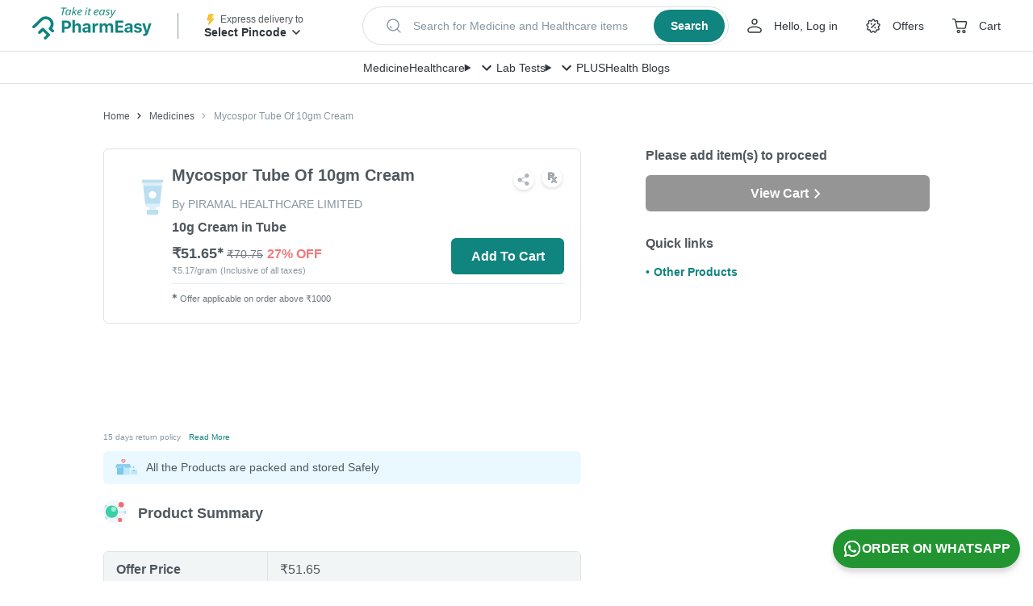

--- FILE ---
content_type: image/svg+xml
request_url: https://assets.pharmeasy.in/web-assets/_next/icons/tube.svg?dim=96x96&q=75
body_size: 471
content:
<svg xmlns="http://www.w3.org/2000/svg" xmlns:xlink="http://www.w3.org/1999/xlink" width="60" height="60">
    <defs>
        <path id="a" d="M0 0h19.8V3.37H0z"/>
        <path id="c" d="M.279.09h10.773v5.096H.28z"/>
    </defs>
    <g fill="none" fill-rule="evenodd">
        <path fill="#FFF" d="M0 0h60v60H0z"/>
        <path fill="#DFEFF8" d="M21.113 16.338l2.223 20.891c.11.953 1.1 1.682 2.285 1.682h1.189v1.983h6.426V38.91h1.189c1.185 0 2.175-.729 2.285-1.682l2.222-20.89H21.113z"/>
        <g transform="translate(20 13)">
            <mask id="b" fill="#fff">
                <use xlink:href="#a"/>
            </mask>
            <path fill="#BBDFF0" d="M19.09 0H.71A.708.708 0 0 0 0 .707v1.955c0 .39.318.707.71.707h18.38c.392 0 .71-.316.71-.707V.707A.708.708 0 0 0 19.09 0" mask="url(#b)"/>
        </g>
        <path fill="#BBDFF0" d="M38.671 18.862H21.377l1.797 16.799h-.16 13.86z"/>
        <path fill="#FFF" d="M31.737 30.218a3.436 3.436 0 0 1-4.683-1.25 3.407 3.407 0 0 1 1.255-4.664 3.436 3.436 0 0 1 4.683 1.25 3.408 3.408 0 0 1-1.255 4.664"/>
        <g transform="translate(24.243 40.814)">
            <mask id="d" fill="#fff">
                <use xlink:href="#c"/>
            </mask>
            <path fill="#BBDFF0" d="M9.804 5.186H1.527c-.69 0-1.248-.56-1.248-1.248v-2.6C.279.648.838.09 1.527.09h8.277c.69 0 1.248.56 1.248 1.25v2.599c0 .689-.559 1.248-1.248 1.248" mask="url(#d)"/>
        </g>
    </g>
</svg>
